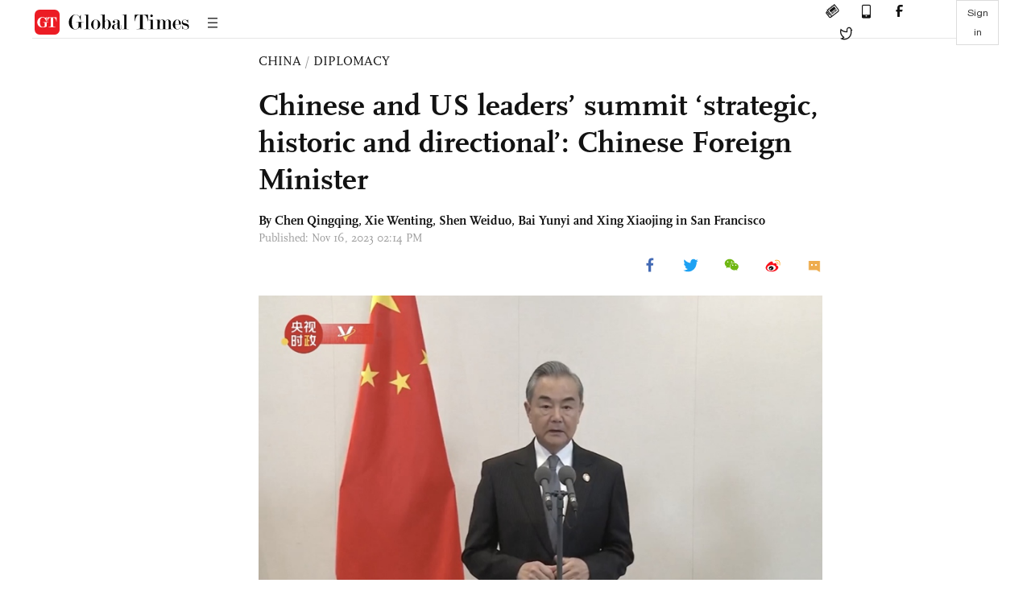

--- FILE ---
content_type: text/html
request_url: https://www.globaltimes.cn/page/202311/1301944.shtml
body_size: 4775
content:
<!DOCTYPE html
    PUBLIC "-//W3C//DTD XHTML 1.0 Transitional//EN" "http://www.w3.org/TR/xhtml1/DTD/xhtml1-transitional.dtd">
<html xmlns="http://www.w3.org/1999/xhtml">

<head>
    <meta http-equiv="Content-Type" content="text/html; charset=utf-8" />
    <title>Chinese and US leaders’ summit ‘strategic, historic and directional’: Chinese Foreign Minister - Global Times</title>
    <meta name="viewport" content="width=device-width, initial-scale=1.0">
    <meta http-equiv="X-UA-Compatible" content="IE=edge,chrome=1">
    <!--<meta http-equiv="X-UA-Compatible" content="IE=10; IE=9; IE=EDGE">-->
    <meta content="text/html; charset=UTF-8" http-equiv="Content-Type" />
    <meta content="text/javascript" http-equiv="Content-Script-Type" />
    <meta content="text/css" http-equiv="Content-Style-Type" />
    <meta id="MetaDescription" name="DESCRIPTION" content="The two heads of state of China and the US had a comprehensive and in-depth summit at the Fioli estate, which was strategic, historic and directional, Chinese Foreign Minister Wang Yi told media on Wednesday. " />
    <meta id="MetaImage" name="Logo" content="https://www.globaltimes.cn/Portals/0/attachment/2023/2023-11-16/6f95e1a4-ff0b-4744-b95c-d4d7205e7657_s.jpeg" />
    <meta id="MetaKeywords" name="KEYWORDS" content="relations,us-china,xi,china,chinese," />
    <meta id="MetaCopyright" name="COPYRIGHT" content="Copyright 2021 by The Global Times" />
    <meta id="MetaAuthor" name="AUTHOR" content="Global Times" />
    <meta id="content_show_type" content="图文" />
    <meta id="channel_name" content="CHINA,Diplomacy" />
    <meta id="channel_id" content="6,46" />
    <meta id="author_name" content="Chen Qingqing, Xie Wenting, Shen Weiduo, Bai Yunyi and Xing Xiaojing in San Francisco" />
    <meta name="RESOURCE-TYPE" content="DOCUMENT" />
    <meta name="DISTRIBUTION" content="GLOBAL" />
    <meta id="MetaRobots" name="ROBOTS" content="INDEX, FOLLOW" />
    <meta name="REVISIT-AFTER" content="1 DAYS" />
    <meta name="RATING" content="GENERAL" />
    <meta name="viewport" content="width=device-width, initial-scale=1.0">
    <meta name="twitter:image" content="https://www.globaltimes.cn/Portals/0/attachment/2023/2023-11-16/6f95e1a4-ff0b-4744-b95c-d4d7205e7657.jpeg">
    <meta name="twitter:card" content="summary_large_image">
    <meta name="twitter:site" content="@globaltimesnews">
    <meta name="twitter:url" content="https://www.globaltimes.cn/page/202311/1301944.shtml">
    <meta name="twitter:title" content="Chinese and US leaders’ summit ‘strategic, historic and directional’: Chinese Foreign Minister">
    <meta name="twitter:description" content="The two heads of state of China and the US had a comprehensive and in-depth summit at the Fioli estate, which was strategic, historic and directional, Chinese Foreign Minister Wang Yi told media on Wednesday. ">
    <meta name="twitter:creator" content="@globaltimesnews">
    <meta property="og:image" content="https://www.globaltimes.cn/Portals/0/attachment/2023/2023-11-16/6f95e1a4-ff0b-4744-b95c-d4d7205e7657.jpeg" />
    <script type="text/javascript" src="/js-n/jquery-3.7.0.min.js" language="javascript"></script>
    <script type="text/javascript" src="/js-n/jquery-migrate-3.4.0.min.js" language="javascript"></script>
    <script type="text/javascript" src="/js-n/file.js" language="javascript"></script>
    <script> load_file("/includes-n/article_head.html"); </script>
</head>

<body>
    <!-- 文章头部 -->
    <script> load_file("/includes-n/article_top.html"); </script>
    <!-- 文章内容部分 -->
    <div class="container article_section">
        <div class="row">
            <div class="article_page">
                <div class="article_left">
                    <ul class="article_left_share share_section">
                        <script> load_file("/includes-n/float_share_new.html"); </script>
                    </ul>
                </div>
                <div class="article">
                    <div class="article_top">
                        <div class="article_column"><span class="cloumm_level_one"><a href="https://www.globaltimes.cn/china/" target="_blank">CHINA</a></span>&nbsp;/&nbsp;<span class="cloumm_level_two"><a href="https://www.globaltimes.cn/china/diplomacy/" target="_blank">DIPLOMACY</a></span></div>
                        <div class="article_title">Chinese and US leaders’ summit ‘strategic, historic and directional’: Chinese Foreign Minister</div>
                        
                        <div class="author_share">
                            <div class="author_share_left"><span class="byline">By <div class="with_name_card">
  <div class="author_card"> 
	  <a class="author_card_img" href="https://www.globaltimes.cn//author/Reporter-Chen-Qingqing.html">
		  <img src="https://www.globaltimes.cn/Portals/0/attachment/2021/2021-01-18/60136d5a-ef43-4d83-bd2f-2a5628b30cca.png"></a>
    <div class="author_card_info">
      <div class="card_author_name"> <a href="https://www.globaltimes.cn//author/Reporter-Chen-Qingqing.html">Chen Qingqing</a> </div>
      <p class="card_author_desc">Chen Qingqing co-leads the Global Times China desk. She covers diplomacy, Hong Kong affairs and Chinese tech firms. </p>
    </div>
    <div class="bot_triangle"></div>
  </div>
  <a href="https://www.globaltimes.cn//author/Reporter-Chen-Qingqing.html" class="author_name">Chen Qingqing</a> 
</div>, Xie Wenting, <div class="with_name_card">
  <div class="author_card"> 
	  <a class="author_card_img" href="https://www.globaltimes.cn//author/Reporter-Shen-Weiduo.html">
		  <img src="https://www.globaltimes.cn/Portals/0/attachment/2020/2020-07-01/0f26ddde-0bad-4a3d-8c8f-64ab7350fe9b.png"></a>
    <div class="author_card_info">
      <div class="card_author_name"> <a href="https://www.globaltimes.cn//author/Reporter-Shen-Weiduo.html">Shen Weiduo</a> </div>
      <p class="card_author_desc">Business reporter following China’s macro economy and global high-tech firms.</p>
    </div>
    <div class="bot_triangle"></div>
  </div>
  <a href="https://www.globaltimes.cn//author/Reporter-Shen-Weiduo.html" class="author_name">Shen Weiduo</a> 
</div>, Bai Yunyi and Xing Xiaojing in San Francisco </span><span
                                    class="pub_time">Published: Nov 16, 2023 02:14 PM</span> </div>
                            <span class="article_top_share share_section">
                                <script> load_file("/includes-n/article_share_new.html"); </script>
                            </span>
                        </div>
                    </div>
                    <div class="article_content">
                        <div class="article_right"> <center><img id="651928" style="border-left-width: 0px; border-right-width: 0px; width: 100%; border-bottom-width: 0px; border-top-width: 0px" alt="Chinese Foreign Minister Wang Yi. Photo: Screenshot " src="https://www.globaltimes.cn/Portals/0/attachment/2023/2023-11-16/6f95e1a4-ff0b-4744-b95c-d4d7205e7657.jpeg" /></center>
<p class="picture" style="font-size: 13px; font-family: Times New Roman; color: #999; margin-top: 3px">Chinese Foreign Minister Wang Yi. Photo: Screenshot </p><br />The two heads of state of China and the US had a comprehensive and in-depth summit at the Fioli estate, which was strategic, historic and directional, Chinese Foreign Minister Wang Yi told media on Wednesday.&nbsp;<br /><br />The meeting was first of all strategic. US President Joe Biden extended a special invitation to President Xi Jinping for a summit that is distinct from the bilateral meetings arranged during APEC, with the US explicitly referring to it as a "summit," Wang said.&nbsp;<br /><br />This summit's uniqueness, the level of attention from both nations as well as the international community, and the meeting's own importance all contribute to its strategic significance and profound impact, he noted.&nbsp;<br /><br />The meeting, which was historic, took place against the backdrop of a pivotal stage in US-China relations. The international community needs a stable China-China relationship more than ever, the Chinese senior diplomat said.&nbsp;<br /><br />President Xi's visit to the US, his first in six years, and the face-to-face meeting of the two leaders after a year underscore the historic continuity and contemporary value of US-China presidential diplomacy. This will become a milestone in the history of US-China relations and a major event in current international affairs, Wang said.&nbsp;<br /><br />The <a href="https://www.globaltimes.cn/page/202311/1301935.shtml" target="_self" nid="1301935" appprop="1">four-hour meeting</a>, which was fully interpreted and allowed the two leaders to exchange deep insights face-to-face, was also directional, Wang noted. <br /><br />The two leaders offered guiding opinions on establishing mutual understanding, properly managing differences, and advancing dialogue and cooperation on prominent issues.&nbsp;<br /><br />They communicated comprehensively on global challenges such as the Israeli-Palestinian conflict, the Ukraine crisis, climate change, and artificial intelligence. They further explored the proper way for the two major countries to coexist and clarified the major responsibilities shared by the US and China, Wang said.&nbsp;<br /><br />They formed a forward-looking "San Francisco vision," setting the direction for a healthy, stable, and sustainable development of US-China relations and outlining a blueprint for the future.<br /><br />During their meeting, the two leaders exchanged views in an atmosphere of mutual respect on strategic, overarching, and directional issues concerning US-China relations, as well as major issues affecting world peace and development, Wang said. President Xi comprehensively articulated China's authoritative stance on stabilizing and improving US-China relations, most importantly in the following areas:<br /><br />First is to make the correct historical choice. Are China and the US partners or adversaries? Is it mutual cooperation or opposition and confrontation? This is a fundamental question where no catastrophic mistakes can be made, Wang said.&nbsp;<br /><br />President Xi pointed out that history is the best textbook, and reality is the best sobriety check. We hope the two countries can be partners, actively collaborate on agendas that benefit both sides, and positively interact in international and multilateral venues, brightening the prospects for US-China relations, Wang said.&nbsp;<br /><br />Second is to find the correct way to coexist. President Xi noted that despite the different histories, cultures, and social systems, it's untenable not to engage with each other, and it's unrealistic to want to change the other, and conflict and confrontation would be unbearable for everyone, Wang further expounded.&nbsp;<br /><br />The right approach is to adhere to mutual respect, peaceful coexistence, and win-win cooperation. These three principles are not only important lessons distilled from half a century of US-China relations but also profound insights from historical conflicts among great powers, which should guide both nations' collaborative efforts, the senior diplomat said.&nbsp;<br /><br />Third is to forge the "San Francisco vision." President Xi, with a visionary outlook, pointed out that China and the US should jointly establish correct recognition, effectively manage differences, advance mutually beneficial cooperation, shoulder major country responsibilities, and promote people-to-people exchanges. These "five commonalities" essentially lay down five pillars for the stable development of US-China relations, carving out a new vision for the future of US-China relations, Wang said.&nbsp;<br /><br />In the media briefing, Wang said that many areas of disagreement and sensitive issues were discussed during the meeting between Xi and Biden.&nbsp;<br /><br />President Xi stressed that China is committed to building a stable, healthy, and sustainable relationship with the US. At the same time, China has legitimate interests that must be safeguarded, principles that must be defended, and red lines that must be upheld, Wang said.&nbsp;<br /><br />If the US persists in containing and suppressing China under the guise of competition, China will resolutely protect its sovereignty, security, and development interests, he said.<br /><br />Also, the Taiwan question remains the most important and sensitive issue in China-US relations, and President Xi elaborated in detail on China's principled stance, Wang said. China demands that the US adhere to the one-China principle, oppose "Taiwan independence," stop arms sales to Taiwan, stop interfering in China's internal affairs, and support China's peaceful reunification, Wang noted.<br /><br />In terms of China's position on economic and technological issues, Xi told Biden that the US policy of containment and suppression in the field of economy and technology is not about "de-risking," but isabout creating risks, Wang said.&nbsp;<br /><br />These incorrect practices and the resulting uncertainty in China-US relations have become the greatest risk. Suppressing Chinese technology equates to containing China's high-quality development and depriving the Chinese people of their right to develop, which we will never accept or allow to succeed.<br /><br />Xi also urged the US to take China's concerns seriously, lift unilateral sanctions, and provide a fair, just, and nondiscriminatory environment for Chinese enterprises, said the Chinese Foreign Minister.<br /> <br>
                        </div>
                    </div>
                    <script> load_file("/includes-n/article_extend1.html"); </script>
                    <div class="article_footer">
                        <div class="article_footer_share share_section">
                            <script> load_file("/includes-n/article_share_new.html"); </script>
                        </div>
                    </div>
                    <script> load_file("/includes-n/article_extend2.html"); </script>
                    <script> load_file("/includes-n/article_comment.html"); </script>
                    <script> load_file("/includes-n/article_extend3.html"); </script>
                    <div class="related_section"><div class="column_title">RELATED ARTICLES</div><div class="related_article"><div class="related_img"><a href="https://www.globaltimes.cn/page/202311/1301909.shtml"><img src="https://www.globaltimes.cn/Portals/0/attachment/2023/2023-11-15/b0744f57-ef31-4994-8c0b-291747492d8c_s.jpeg"></a></div><div class="related_content"><div class="new_title_s"><a href="https://www.globaltimes.cn/page/202311/1301909.shtml"> China-US summit under spotlight as world seeks more certainty</a></div><p>Chinese President Xi Jinping arrived in San Francisco on Tuesday local time to participate in a much-anticipated China-US ...</p></div></div><div class="in_divider on_p"></div></div>
                    <script> load_file("/includes-n/article_extend4.html"); </script>
                    <script> load_file("/includes-n/article_most_view.html"); </script>
                    <script> load_file("/includes-n/article_extend5.html"); </script>
                </div>
            </div>
        </div>
    </div>
    <div id="img_cover" style="display: none">
        <div class="close_cover"><img src="/img/close.png"></div>
        <img class="drag_img" src="">
    </div>
    <!-- 页面尾部 -->
    <script> load_file("/includes-n/footer.html"); </script>
    <script> load_file("/includes-n/addthis.html"); </script>
</body>
<script> load_file("/includes-n/article_bottom.html"); </script>
</html>